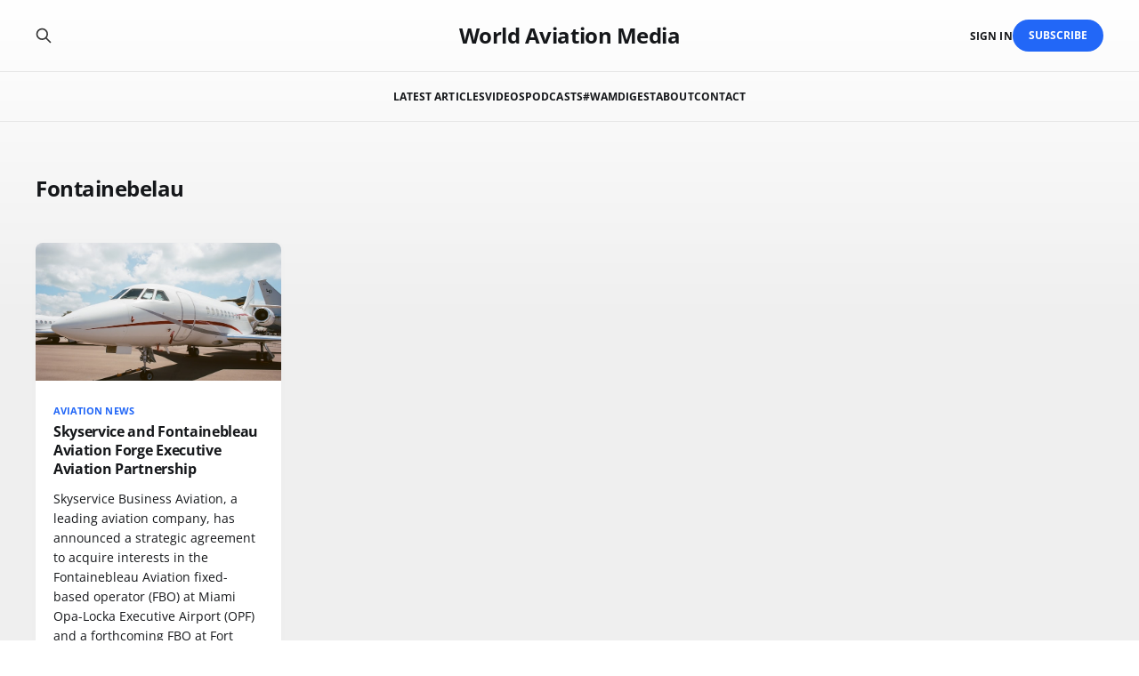

--- FILE ---
content_type: text/html; charset=utf-8
request_url: https://www.worldaviationmedia.com/tag/fontainebelau/
body_size: 3281
content:
<!DOCTYPE html>
<html lang="en">

<head>
    <meta charset="utf-8">
    <meta name="viewport" content="width=device-width, initial-scale=1">
    <title>Fontainebelau - World Aviation Media</title>
    <link rel="stylesheet" href="https://www.worldaviationmedia.com/assets/built/screen.css?v=e802f75639">

    <link rel="icon" href="https://www.worldaviationmedia.com/content/images/size/w256h256/2023/08/default.png" type="image/png">
    <link rel="canonical" href="https://www.worldaviationmedia.com/tag/fontainebelau/">
    <meta name="referrer" content="no-referrer-when-downgrade">
    
    <meta property="og:site_name" content="World Aviation Media">
    <meta property="og:type" content="website">
    <meta property="og:title" content="Fontainebelau - World Aviation Media">
    <meta property="og:url" content="https://www.worldaviationmedia.com/tag/fontainebelau/">
    <meta property="og:image" content="https://www.worldaviationmedia.com/content/images/size/w1200/2023/09/cover-2.png">
    <meta name="twitter:card" content="summary_large_image">
    <meta name="twitter:title" content="Fontainebelau - World Aviation Media">
    <meta name="twitter:url" content="https://www.worldaviationmedia.com/tag/fontainebelau/">
    <meta name="twitter:image" content="https://www.worldaviationmedia.com/content/images/size/w1200/2023/09/cover-2.png">
    <meta name="twitter:site" content="@worldaviationM">
    <meta property="og:image:width" content="1200">
    <meta property="og:image:height" content="494">
    
    <script type="application/ld+json">
{
    "@context": "https://schema.org",
    "@type": "Series",
    "publisher": {
        "@type": "Organization",
        "name": "World Aviation Media",
        "url": "https://www.worldaviationmedia.com/",
        "logo": {
            "@type": "ImageObject",
            "url": "https://www.worldaviationmedia.com/content/images/size/w256h256/2023/08/default.png",
            "width": 60,
            "height": 60
        }
    },
    "url": "https://www.worldaviationmedia.com/tag/fontainebelau/",
    "name": "Fontainebelau",
    "mainEntityOfPage": "https://www.worldaviationmedia.com/tag/fontainebelau/"
}
    </script>

    <meta name="generator" content="Ghost 6.14">
    <link rel="alternate" type="application/rss+xml" title="World Aviation Media" href="https://www.worldaviationmedia.com/rss/">
    <script defer src="https://cdn.jsdelivr.net/ghost/portal@~2.57/umd/portal.min.js" data-i18n="true" data-ghost="https://www.worldaviationmedia.com/" data-key="dc826f349b4fd7006d9925503b" data-api="https://world-aviation-media.ghost.io/ghost/api/content/" data-locale="en" crossorigin="anonymous"></script><style id="gh-members-styles">.gh-post-upgrade-cta-content,
.gh-post-upgrade-cta {
    display: flex;
    flex-direction: column;
    align-items: center;
    font-family: -apple-system, BlinkMacSystemFont, 'Segoe UI', Roboto, Oxygen, Ubuntu, Cantarell, 'Open Sans', 'Helvetica Neue', sans-serif;
    text-align: center;
    width: 100%;
    color: #ffffff;
    font-size: 16px;
}

.gh-post-upgrade-cta-content {
    border-radius: 8px;
    padding: 40px 4vw;
}

.gh-post-upgrade-cta h2 {
    color: #ffffff;
    font-size: 28px;
    letter-spacing: -0.2px;
    margin: 0;
    padding: 0;
}

.gh-post-upgrade-cta p {
    margin: 20px 0 0;
    padding: 0;
}

.gh-post-upgrade-cta small {
    font-size: 16px;
    letter-spacing: -0.2px;
}

.gh-post-upgrade-cta a {
    color: #ffffff;
    cursor: pointer;
    font-weight: 500;
    box-shadow: none;
    text-decoration: underline;
}

.gh-post-upgrade-cta a:hover {
    color: #ffffff;
    opacity: 0.8;
    box-shadow: none;
    text-decoration: underline;
}

.gh-post-upgrade-cta a.gh-btn {
    display: block;
    background: #ffffff;
    text-decoration: none;
    margin: 28px 0 0;
    padding: 8px 18px;
    border-radius: 4px;
    font-size: 16px;
    font-weight: 600;
}

.gh-post-upgrade-cta a.gh-btn:hover {
    opacity: 0.92;
}</style><script async src="https://js.stripe.com/v3/"></script>
    <script defer src="https://cdn.jsdelivr.net/ghost/sodo-search@~1.8/umd/sodo-search.min.js" data-key="dc826f349b4fd7006d9925503b" data-styles="https://cdn.jsdelivr.net/ghost/sodo-search@~1.8/umd/main.css" data-sodo-search="https://world-aviation-media.ghost.io/" data-locale="en" crossorigin="anonymous"></script>
    
    <link href="https://www.worldaviationmedia.com/webmentions/receive/" rel="webmention">
    <script defer src="/public/cards.min.js?v=e802f75639"></script>
    <link rel="stylesheet" type="text/css" href="/public/cards.min.css?v=e802f75639">
    <script defer src="/public/comment-counts.min.js?v=e802f75639" data-ghost-comments-counts-api="https://www.worldaviationmedia.com/members/api/comments/counts/"></script>
    <script defer src="/public/member-attribution.min.js?v=e802f75639"></script>
    <script defer src="/public/ghost-stats.min.js?v=e802f75639" data-stringify-payload="false" data-datasource="analytics_events" data-storage="localStorage" data-host="https://www.worldaviationmedia.com/.ghost/analytics/api/v1/page_hit"  tb_site_uuid="bec97e87-d60d-4986-92f1-fb6fc67cbe03" tb_post_uuid="undefined" tb_post_type="null" tb_member_uuid="undefined" tb_member_status="undefined"></script><style>:root {--ghost-accent-color: #2267f7;}</style>
    
<!-- Google tag (gtag.js) -->
<script async src="https://www.googletagmanager.com/gtag/js?id=G-M178HEZDQ7"></script>
<script>
  window.dataLayer = window.dataLayer || [];
  function gtag(){dataLayer.push(arguments);}
  gtag('js', new Date());

  gtag('config', 'G-M178HEZDQ7');
</script>
<script async src="https://pagead2.googlesyndication.com/pagead/js/adsbygoogle.js?client=ca-pub-9695302126562112"
     crossorigin="anonymous"></script>
</head>

<body class="tag-template tag-fontainebelau is-head-stacked">
<div class="gh-site">

    <header id="gh-head" class="gh-head gh-outer">
        <div class="gh-head-inner gh-inner">
            <div class="gh-head-brand">
                <div class="gh-head-brand-wrapper">
                    <a class="gh-head-logo" href="https://www.worldaviationmedia.com">
                            World Aviation Media
                    </a>
                </div>
                <button class="gh-search gh-icon-btn" aria-label="Search this site" data-ghost-search><svg xmlns="http://www.w3.org/2000/svg" fill="none" viewBox="0 0 24 24" stroke="currentColor" stroke-width="2" width="20" height="20"><path stroke-linecap="round" stroke-linejoin="round" d="M21 21l-6-6m2-5a7 7 0 11-14 0 7 7 0 0114 0z"></path></svg></button>
                <button class="gh-burger" aria-label="Toggle menu"></button>
            </div>

            <nav class="gh-head-menu">
                <ul class="nav">
    <li class="nav-latest-articles"><a href="https://www.worldaviationmedia.com/">Latest Articles</a></li>
    <li class="nav-videos"><a href="https://www.worldaviationmedia.com/videos/">Videos</a></li>
    <li class="nav-podcasts"><a href="https://www.worldaviationmedia.com/podcasts/">Podcasts</a></li>
    <li class="nav-wamdigest"><a href="https://www.worldaviationmedia.com/wamdigest/">#WAMDigest</a></li>
    <li class="nav-about"><a href="https://www.worldaviationmedia.com/about/">About</a></li>
    <li class="nav-contact"><a href="https://www.worldaviationmedia.com/contact/">Contact</a></li>
</ul>

            </nav>

            <div class="gh-head-actions">
                    <button class="gh-search gh-icon-btn" aria-label="Search this site" data-ghost-search><svg xmlns="http://www.w3.org/2000/svg" fill="none" viewBox="0 0 24 24" stroke="currentColor" stroke-width="2" width="20" height="20"><path stroke-linecap="round" stroke-linejoin="round" d="M21 21l-6-6m2-5a7 7 0 11-14 0 7 7 0 0114 0z"></path></svg></button>
                    <div class="gh-head-members">
                                <a class="gh-head-link" href="#/portal/signin" data-portal="signin">Sign in</a>
                                <a class="gh-head-btn gh-btn gh-primary-btn" href="#/portal/signup" data-portal="signup">Subscribe</a>
                    </div>
            </div>
        </div>
    </header>

    <div class="site-content">
        
<div class="gh-outer">
<main class="site-main gh-inner">

    <div class="term">
        <h1 class="term-name">Fontainebelau</h1>
    </div>

    <div class="post-feed gh-feed">
            <article class="post tag-aviation-news tag-partnerships tag-business-aircraft tag-skyservice tag-fontainebelau u-shadow">
<a class="post-link" href="/skyservice-fontainebleau-aviation-forge-executive-aviation-partnership/">
        <figure class="post-media">
            <div class="u-placeholder same-height rectangle">
                <img
                    class="post-image u-object-fit"
                    srcset="https://images.unsplash.com/photo-1583169327375-a5078762c09c?crop&#x3D;entropy&amp;cs&#x3D;tinysrgb&amp;fit&#x3D;max&amp;fm&#x3D;jpg&amp;ixid&#x3D;M3wxMTc3M3wwfDF8c2VhcmNofDE2fHxwcml2YXRlJTIwamV0fGVufDB8fHx8MTY5NzY4Mjc4OHww&amp;ixlib&#x3D;rb-4.0.3&amp;q&#x3D;80&amp;w&#x3D;400 400w,
                            https://images.unsplash.com/photo-1583169327375-a5078762c09c?crop&#x3D;entropy&amp;cs&#x3D;tinysrgb&amp;fit&#x3D;max&amp;fm&#x3D;jpg&amp;ixid&#x3D;M3wxMTc3M3wwfDF8c2VhcmNofDE2fHxwcml2YXRlJTIwamV0fGVufDB8fHx8MTY5NzY4Mjc4OHww&amp;ixlib&#x3D;rb-4.0.3&amp;q&#x3D;80&amp;w&#x3D;720 750w,
                            https://images.unsplash.com/photo-1583169327375-a5078762c09c?crop&#x3D;entropy&amp;cs&#x3D;tinysrgb&amp;fit&#x3D;max&amp;fm&#x3D;jpg&amp;ixid&#x3D;M3wxMTc3M3wwfDF8c2VhcmNofDE2fHxwcml2YXRlJTIwamV0fGVufDB8fHx8MTY5NzY4Mjc4OHww&amp;ixlib&#x3D;rb-4.0.3&amp;q&#x3D;80&amp;w&#x3D;960 960w,
                            https://images.unsplash.com/photo-1583169327375-a5078762c09c?crop&#x3D;entropy&amp;cs&#x3D;tinysrgb&amp;fit&#x3D;max&amp;fm&#x3D;jpg&amp;ixid&#x3D;M3wxMTc3M3wwfDF8c2VhcmNofDE2fHxwcml2YXRlJTIwamV0fGVufDB8fHx8MTY5NzY4Mjc4OHww&amp;ixlib&#x3D;rb-4.0.3&amp;q&#x3D;80&amp;w&#x3D;1200 1140w,
                            https://images.unsplash.com/photo-1583169327375-a5078762c09c?crop&#x3D;entropy&amp;cs&#x3D;tinysrgb&amp;fit&#x3D;max&amp;fm&#x3D;jpg&amp;ixid&#x3D;M3wxMTc3M3wwfDF8c2VhcmNofDE2fHxwcml2YXRlJTIwamV0fGVufDB8fHx8MTY5NzY4Mjc4OHww&amp;ixlib&#x3D;rb-4.0.3&amp;q&#x3D;80&amp;w&#x3D;2000 1920w"
                    sizes="600px"
                    src="https://images.unsplash.com/photo-1583169327375-a5078762c09c?crop&#x3D;entropy&amp;cs&#x3D;tinysrgb&amp;fit&#x3D;max&amp;fm&#x3D;jpg&amp;ixid&#x3D;M3wxMTc3M3wwfDF8c2VhcmNofDE2fHxwcml2YXRlJTIwamV0fGVufDB8fHx8MTY5NzY4Mjc4OHww&amp;ixlib&#x3D;rb-4.0.3&amp;q&#x3D;80&amp;w&#x3D;960"
                    alt="Skyservice and Fontainebleau Aviation Forge Executive Aviation Partnership"
                    loading="lazy"
                >
            </div>
        </figure>

    <div class="post-wrapper">
        <header class="post-header">
                <span class="post-tag">Aviation News</span>

            <h2 class="post-title">
                Skyservice and Fontainebleau Aviation Forge Executive Aviation Partnership
            </h2>
        </header>

            <div class="post-excerpt">
                Skyservice Business Aviation, a leading aviation company, has announced a strategic agreement to acquire interests in the Fontainebleau Aviation fixed-based operator (FBO) at Miami Opa-Locka Executive Airport (OPF) and a forthcoming FBO at Fort Lauderdale-Hollywood International Airport (FLL).
            </div>
    </div>

    <footer class="post-footer">
        <span class="post-more">Read More</span>

        <div class="post-author">
                    <span class="post-author-link">
                        <img class="post-author-image" src="/content/images/size/w150/2023/09/default.png" alt="WAM Staff" loading="lazy">
                    </span>
        </div>
    </footer>
</a>
</article>    </div>

</main>
</div>
    </div>

    <footer class="gh-foot gh-outer">
        <div class="gh-foot-inner gh-inner">
            <div class="gh-copyright">
                World Aviation Media © 2026
            </div>
                <nav class="gh-foot-menu">
                    <ul class="nav">
    <li class="nav-sign-up"><a href="#/portal/">Sign up</a></li>
    <li class="nav-about"><a href="https://www.worldaviationmedia.com/about/">About</a></li>
    <li class="nav-contact"><a href="https://www.worldaviationmedia.com/contact/">Contact</a></li>
</ul>

                </nav>
            <div class="gh-powered-by">
                <a href="https://ghost.org/" target="_blank" rel="noopener">Powered by Ghost</a>
            </div>
        </div>
    </footer>

</div>


<script src="https://www.worldaviationmedia.com/assets/built/main.min.js?v=e802f75639"></script>



</body>
</html>

--- FILE ---
content_type: text/html; charset=utf-8
request_url: https://www.google.com/recaptcha/api2/aframe
body_size: 264
content:
<!DOCTYPE HTML><html><head><meta http-equiv="content-type" content="text/html; charset=UTF-8"></head><body><script nonce="SdaMdmzUstCh5TBWPdolug">/** Anti-fraud and anti-abuse applications only. See google.com/recaptcha */ try{var clients={'sodar':'https://pagead2.googlesyndication.com/pagead/sodar?'};window.addEventListener("message",function(a){try{if(a.source===window.parent){var b=JSON.parse(a.data);var c=clients[b['id']];if(c){var d=document.createElement('img');d.src=c+b['params']+'&rc='+(localStorage.getItem("rc::a")?sessionStorage.getItem("rc::b"):"");window.document.body.appendChild(d);sessionStorage.setItem("rc::e",parseInt(sessionStorage.getItem("rc::e")||0)+1);localStorage.setItem("rc::h",'1769705461955');}}}catch(b){}});window.parent.postMessage("_grecaptcha_ready", "*");}catch(b){}</script></body></html>